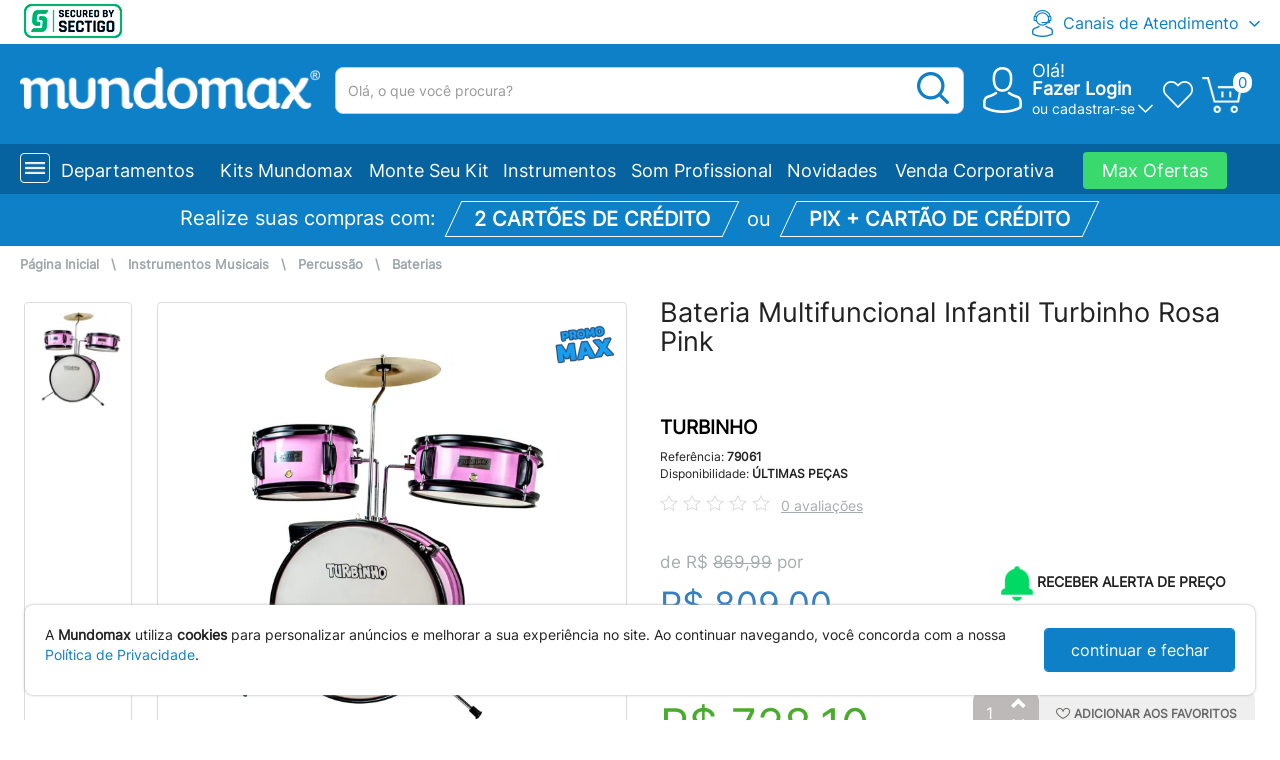

--- FILE ---
content_type: text/html;charset=UTF-8
request_url: https://www.mundomax.com.br/modules/web/product/filterResult?output=json
body_size: 1386
content:
{"result":1,"messageList":[],"list":[{"matnr":"79061","title":"Bateria Multifuncional Infantil Turbinho Rosa Pink","categoryid1":"3000","categoryid2":"3000 070","categoryid3":"3000 070  020","categoryname1":"Instrumentos Musicais","categoryname2":"Percussao","categoryname3":"Baterias","rewrite":"bateria-multifuncional-infantil-turbinho-rosa-pink","rewrite_hash":"1296607991fa2bf4dbe5dbf2ea62d007","mtpos_mara":"ZICM","mfrpn":"TURBINHO","mfrnr":"151","matkl":"NORM","steuc":"9206.00.00","kondm":"","brgew":"9.000","ntgew":"9.000","gewei":"KG","volum":"52096.000","voleh":"CCM","mtorg":"2","width":"37.0000000","height":"32.0000000","depth":"44.0000000","meabm":"CM","meins":"PC","vrkme":"PC","umrez":"1","search_all":"Bateria Multifuncional Infantil Turbinho Rosa Pink TURBINHO bateria infantil| bateria|turbinho Baterias Percussao Instrumentos Musicais bateria-multifuncional-infantil-turbinho-rosa-pink A Bateria Multifuncional Infantil Turbinho \u00e9 um instrumento projetado para estimular o interesse das crian\u00e7as no mundo da m\u00fasica. Com um design divertido e cativante, essa bateria oferece uma experi\u00eancia envolvente que beneficia significativamente o desenvolvimento e aprendizado infantil. <br\/> <br\/> Constru\u00edda com materiais de alta qualidade e dur\u00e1veis, a Bateria Multifuncional Infantil Turbinho \u00e9 projetada para suportar o uso frequente e a energia inesgot\u00e1vel das crian\u00e7as. Com suas dimens\u00f5es adequadas para as m\u00e3os pequenas, as crian\u00e7as podem facilmente interagir e se expressar, permitindo que explorem sua criatividade de forma l\u00fadica e segura. Al\u00e9m de ser uma fonte de divers\u00e3o, esse instrumento oferece in\u00fameros benef\u00edcios educacionais. <br\/> <br\/> Turbo Music cresceu e a partir do ano de 2017 se tornou \u201cfomentador de futuros m\u00fasicos\u201d. A Turbinho \u00e9 uma linha de instrumentos musicais voltados para crian\u00e7as. Buscando entregar qualidade om excelente custo-benef\u00edcio para atingir desde os profissionais iniciantes at\u00e9 os profissionais.","status":"A","status_message":"","updated":"2026-01-27 00:15:34","ZPCA":"869.99","ZPRO":"809.00","stock":"1.000","quotation_status":"","discount_billet":"10.00","discount_card":"0.00","photo_count":"1","rating_sum":"0","rating_count":"0","stars":"0","mvgr4":"03","ean11":"7898475680437","prata":"","prat9":"","mara_zprat2":"","zprat5":"","gifts":[],"parcel_table":[{"parcelNumber":1,"parcelValue":809,"total":809,"parcelInterestRate":0,"discountReal":0},{"parcelNumber":2,"parcelValue":404.5,"total":809,"parcelInterestRate":0,"discountReal":0},{"parcelNumber":3,"parcelValue":269.67,"total":809,"parcelInterestRate":0,"discountReal":0},{"parcelNumber":4,"parcelValue":202.25,"total":809,"parcelInterestRate":0,"discountReal":0},{"parcelNumber":5,"parcelValue":161.8,"total":809,"parcelInterestRate":0,"discountReal":0},{"parcelNumber":6,"parcelValue":134.83,"total":809,"parcelInterestRate":0,"discountReal":0},{"parcelNumber":7,"parcelValue":115.57,"total":809,"parcelInterestRate":0,"discountReal":0},{"parcelNumber":8,"parcelValue":101.13,"total":809,"parcelInterestRate":0,"discountReal":0},{"parcelNumber":9,"parcelValue":89.89,"total":809,"parcelInterestRate":0,"discountReal":0},{"parcelNumber":10,"parcelValue":80.9,"total":809,"parcelInterestRate":0,"discountReal":0},{"parcelNumber":11,"parcelValue":85.03,"total":935.33,"parcelInterestRate":2.5,"discountReal":0},{"parcelNumber":12,"parcelValue":78.87,"total":946.44,"parcelInterestRate":2.5,"discountReal":0}],"parcel_table_paypal":[{"parcelNumber":1,"parcelValue":809,"total":809,"discountPercent":0,"discountReal":0},{"parcelNumber":2,"parcelValue":404.5,"total":809,"discountPercent":0,"discountReal":0},{"parcelNumber":3,"parcelValue":269.6666666666667,"total":809,"discountPercent":0,"discountReal":0},{"parcelNumber":4,"parcelValue":202.25,"total":809,"discountPercent":0,"discountReal":0},{"parcelNumber":5,"parcelValue":161.8,"total":809,"discountPercent":0,"discountReal":0},{"parcelNumber":6,"parcelValue":134.83333333333334,"total":809,"discountPercent":0,"discountReal":0},{"parcelNumber":7,"parcelValue":115.57142857142857,"total":809,"discountPercent":0,"discountReal":0},{"parcelNumber":8,"parcelValue":101.125,"total":809,"discountPercent":0,"discountReal":0},{"parcelNumber":9,"parcelValue":89.88888888888889,"total":809,"discountPercent":0,"discountReal":0},{"parcelNumber":10,"parcelValue":80.9,"total":809,"discountPercent":0,"discountReal":0},{"parcelNumber":11,"parcelValue":73.54545454545455,"total":809,"discountPercent":0,"discountReal":0},{"parcelNumber":12,"parcelValue":67.41666666666667,"total":809,"discountPercent":0,"discountReal":0}],"rating_avg":"0","stock_html":"\u00daLTIMAS PE\u00c7AS","old_price_html":"de R$ <span id='span-oldPrice'>869,99<\/span> por","price":"809.00","price_html":"R$ 809,00","parcel_no_tax_html":"10x de R$ 80,90 sem juros","max_parcels":1}]}

--- FILE ---
content_type: text/html;charset=UTF-8
request_url: https://www.mundomax.com.br/modules/web/SO/getBasketInfo/
body_size: -89
content:
{"result":1,"customer":null,"basketInfo":null,"messageList":[]}